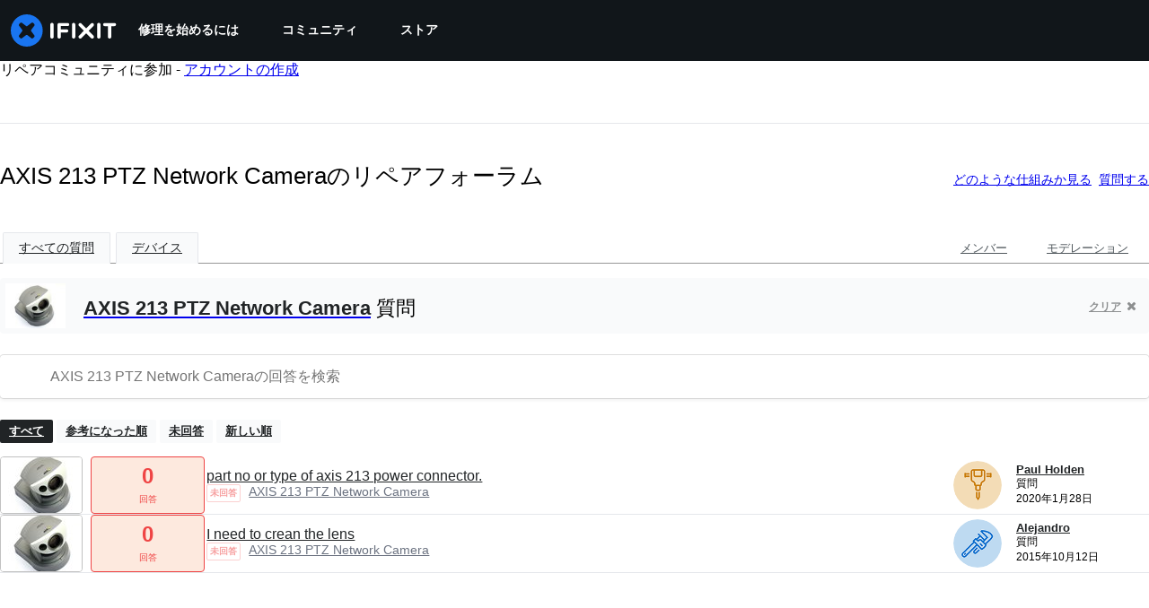

--- FILE ---
content_type: text/json
request_url: https://conf.config-security.com/model
body_size: 86
content:
{"title":"recommendation AI model (keras)","structure":"release_id=0x28:7f:22:28:4a:72:2c:46:2a:7a:42:4b:22:3a:5d:72:77:4a:26:4f:31:4e:4a:55:49:68:39:34:57;keras;hz0haj66eh94509gm7tnwu909r8eafm88yn70kd2tu55ujvthej807csk39wkedxa3fbmw9b","weights":"../weights/287f2228.h5","biases":"../biases/287f2228.h5"}